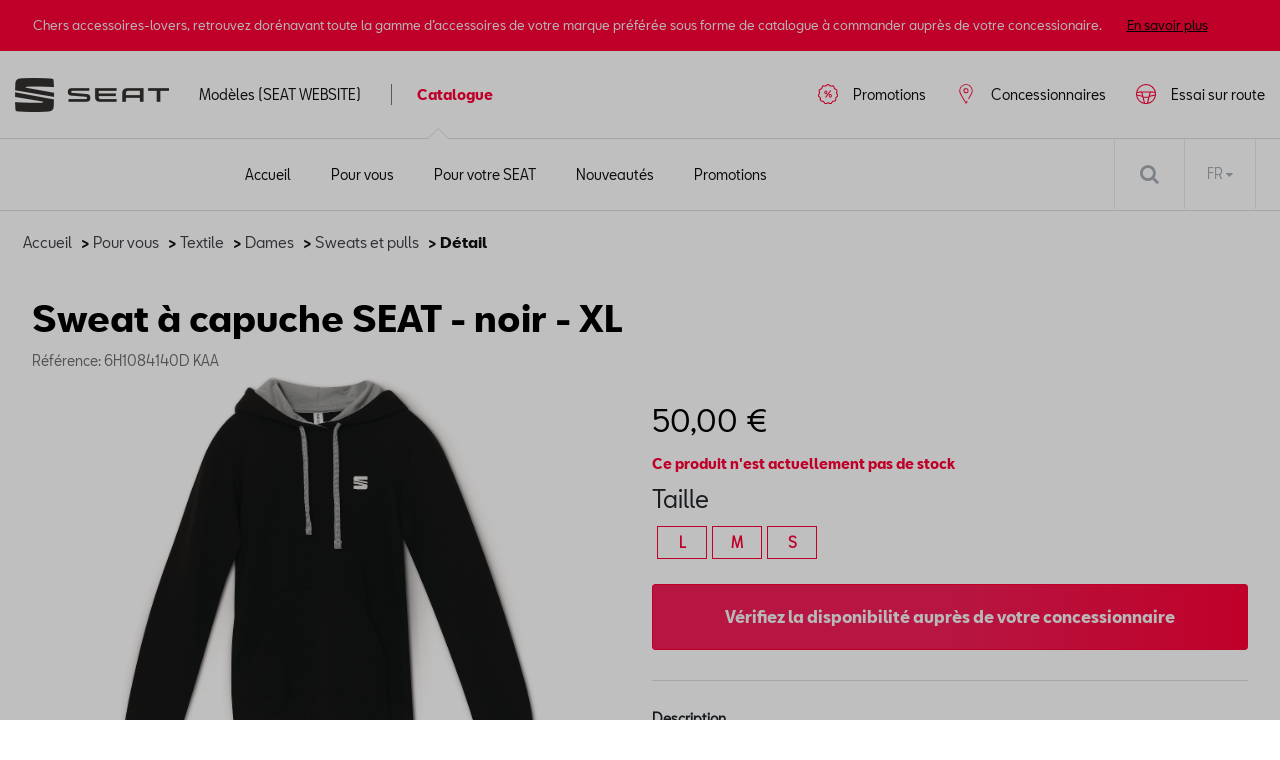

--- FILE ---
content_type: text/html
request_url: https://shop.seat.be/fr/sweaters/seat/sweat-shirt-a-capuche-femme-seat-noir-xl/62d6a9884a7688320e865f61/6h1084140d-kaa
body_size: 9799
content:
<!DOCTYPE html>
<html lang="fr">
<head>
    <script type="text/javascript" src="//nexus.ensighten.com/dieteren/seat_prod/Bootstrap.js"></script>
    <title>Seat - Sweat &#224; capuche SEAT - noir - XL</title>
    <link rel="shortcut icon" href="/Content/Images/seat/favicon.ico" type="image/x-icon"/>

    <link rel="canonical" href="https://shop.seat.be/fr/femmes/seat/sweat-a-capuche-seat---noir---xl/682c406da15898e122af9f01/6h1084140d-kaa" />
            <link rel="alternate" hreflang="fr-be" href="https://shop.seat.be/fr/femmes/seat/sweat-a-capuche-seat---noir/62d6a9884a7688320e865f61/6h1084140d-kaa"/>
        <link rel="alternate" hreflang="nl-be" href="https://shop.seat.be/nl/vrouwen/seat/seat-hoodie---zwart/62d6a9884a7688320e865f61/6h1084140d-kaa"/>
    <meta charset="utf-8">
    <meta http-equiv="X-UA-Compatible" content="IE=edge">
    <meta name="viewport" content="width=device-width, initial-scale=1, user-scalable=yes">
    <meta name="apple-mobile-web-app-capable" content="yes">
    <meta name="apple-touch-fullscreen" content="yes">
    <meta name="format-detection" content="telephone=no">
    <!--td {border: 1px solid #ccc;}br {mso-data-placement:same-cell;}--><!-- Google Tag Manager -->
    <style>
        .async-hide {
            opacity: 0 !important
        }
    </style>
    <script>
			(function (a, s, y, n, c, h, i, d, e) {
			s.className += ' ' + y; h.start = 1 * new Date;
				h.end = i = function () { s.className = s.className.replace(RegExp(' ?' + y), '') };
				(a[n] = a[n] || []).hide = h; setTimeout(function () { i(); h.end = null }, c); h.timeout = c;
			})(window, document.documentElement, 'async-hide', 'dataLayer', 4000,
				{ 'GTM-M4Q2CLN': true });
			(function (w, d, s, l, i) {
			w[l] = w[l] || []; w[l].push({
				'gtm.start':
					new Date().getTime(), event: 'gtm.js'
			}); var f = d.getElementsByTagName(s)[0],
				j = d.createElement(s), dl = l != 'dataLayer' ? '&l=' + l : ''; j.async = true; j.src =
					'https://www.googletagmanager.com/gtm.js?id=' + i + dl; f.parentNode.insertBefore(j, f);
			})(window, document, 'script', 'dataLayer', 'GTM-M4Q2CLN');
    </script>
    <!-- End Google Tag Manager -->

    <meta name="description" content="Peu de v&#234;tements offrent autant de confort qu&#39;un sweat-shirt, et le sweat &#224; capuche SEAT en est un parfait exemple. Compos&#233; de 80 % de coton et de 20 % de polyester, ..." />
    <meta name="keywords" content="6H1084140D KAA, Sweat &#224; capuche SEAT - noir - XL, Seat, Women" />
    <meta name="og:image" content="https://pimdieprodstor02.blob.core.windows.net/dam01/upload/2025/21/6H1084140D KAA_a_png-default.png" />
    <meta name="og:title" content="Sweat &#224; capuche SEAT - noir - XL" />
    <link rel="preload" href="/Content/fonts/FontAwesome/fontawesome-webfont.eot" as="font" />
<link rel="preload" href="/Content/fonts/FontAwesome/fontawesome-webfont.svg" as="font" />
<link rel="preload" href="/Content/fonts/FontAwesome/fontawesome-webfont.ttf" as="font" />
<link rel="preload" href="/Content/fonts/FontAwesome/fontawesome-webfont.woff" as="font" />
<link rel="preload" href="/Content/fonts/FontAwesome/FontAwesome.otf" as="font" />

<link rel="preload" href="/Scripts/vendors/jquery-3.7.0.min.js" as="script" />
<link rel="preload" href="https://kit.fontawesome.com/176df533be.js" as="script" />
<link rel="preload" href="/Content/css/seat.min.css" as="style" />
<link rel="preload" href="/Content/vendors/bootstrap.min.css" as="style" />

<link rel="preload" href="/Content/fonts/seat/SEATBCN-Light.eot" as="font" />
<link rel="preload" href="/Content/fonts/seat/SEATBCN-Light.woff" as="font" />
<link rel="preload" href="/Content/fonts/seat/SEATBCN-Light.woff2" as="font" />

<link rel="preload" href="/Content/fonts/seat/SEATBCN-Black.eot" as="font" />
<link rel="preload" href="/Content/fonts/seat/SEATBCN-Black.woff" as="font" />
<link rel="preload" href="/Content/fonts/seat/SEATBCN-Black.woff2" as="font" />

<link rel="preload" href="/Content/fonts/seat/SEATBCN-Bold.eot" as="font" />
<link rel="preload" href="/Content/fonts/seat/SEATBCN-Bold.woff" as="font" />
<link rel="preload" href="/Content/fonts/seat/SEATBCN-Bold.woff2" as="font" />

<link rel="preload" href="/Content/fonts/seat/SEATBCN-Medium.eot" as="font" />
<link rel="preload" href="/Content/fonts/seat/SEATBCN-Medium.woff" as="font" />
<link rel="preload" href="/Content/fonts/seat/SEATBCN-Medium.woff2" as="font" />

<link rel="preload" href="/Content/fonts/seat/SEATBCN-Regular.eot" as="font" />
<link rel="preload" href="/Content/fonts/seat/SEATBCN-Regular.woff" as="font" />
<link rel="preload" href="/Content/fonts/seat/SEATBCN-Regular.woff2" as="font" />


    <link href="/bundles/css/vendors?v=S3Cr_6FG-qDfD-WonXwG_aQQQiWUhorUyFrLSN7RbKo1" rel="stylesheet"/>

    <script src="https://kit.fontawesome.com/176df533be.js" crossorigin="anonymous"></script>
    
    <link href="/Content/css/seat.min.css" rel="stylesheet"/>
    
    
    <script src="/bundles/modernizr?v=h58EBqHT9LOBucJ0FBRsk6vlhYkeqkxfLy7UG-CQFnk1"></script>

    <script src="/bundles/jquery?v=zAu4AsUHgLyz0uypVQZgo3dViyEwYSGqPPLa9VXCB4g1"></script>

    <script src="/bundles/jqueryval?v=d9tWTBY0DakR0ZRcCVKdd18dONcSOVoWL27cqJXIroc1"></script>

    <script src="/bundles/smoothproducts?v=jz9fhjsDSiiwU1cA6XKbLzZk7lWQVnUq7OdP_Q2Y_es1"></script>

    <script src="https://cdn.jsdelivr.net/npm/@popperjs/core@2.11.6/dist/umd/popper.min.js" integrity="sha384-oBqDVmMz9ATKxIep9tiCxS/Z9fNfEXiDAYTujMAeBAsjFuCZSmKbSSUnQlmh/jp3" crossorigin="anonymous"></script>
    <script src="https://cdn.jsdelivr.net/npm/bootstrap@5.2.3/dist/js/bootstrap.min.js" integrity="sha384-cuYeSxntonz0PPNlHhBs68uyIAVpIIOZZ5JqeqvYYIcEL727kskC66kF92t6Xl2V" crossorigin="anonymous"></script>
</head>
<body data-tracking-event="page-impression" data-tracking-info="{&quot;pageName&quot;:&quot;&quot;,&quot;section&quot;:&quot;&quot;,&quot;subSectionOne&quot;:&quot;&quot;,&quot;subSectionTwo&quot;:&quot;&quot;,&quot;pageUrl&quot;:&quot;https://shop-seat.app.dieteren.be/fr/sweaters/seat/sweat-shirt-a-capuche-femme-seat-noir-xl/62d6a9884a7688320e865f61/6h1084140d-kaa&quot;,&quot;pageFullUrl&quot;:&quot;https://shop-seat.app.dieteren.be/fr/sweaters/seat/sweat-shirt-a-capuche-femme-seat-noir-xl/62d6a9884a7688320e865f61/6h1084140d-kaa&quot;,&quot;pageviewMode&quot;:&quot;national&quot;,&quot;pageType&quot;:&quot;&quot;,&quot;platform&quot;:&quot;eshop&quot;,&quot;brand&quot;:&quot;seat&quot;,&quot;language&quot;:&quot;fr&quot;,&quot;loginStatus&quot;:&quot;not logged in&quot;,&quot;previousPageName&quot;:&quot;&quot;,&quot;previousPageUrl&quot;:&quot;&quot;,&quot;previousPageFullUrl&quot;:&quot;&quot;,&quot;previousPageType&quot;:&quot;&quot;,&quot;previousPlatform&quot;:&quot;&quot;,&quot;previousBrand&quot;:&quot;&quot;,&quot;pageVersion&quot;:&quot;&quot;,&quot;author&quot;:&quot;vox teneo&quot;,&quot;initialReferrer&quot;:&quot;&quot;}">
    <!-- Google Tag Manager (noscript) -->
    <noscript><iframe src="https://www.googletagmanager.com/ns.html?id=GTM-M4Q2CLN" height="0" width="0" style="display:none;visibility:hidden"></iframe></noscript>
    <!-- End Google Tag Manager (noscript) -->
    <input type="hidden" id="pageName" value="eshop/product-detail" />
    <input type="hidden" id="mainSection" value="product-detail" />
    <input type="hidden" id="pageType" value="product" />

    
<aside class='banner-deactivation hidden hidden-content'>
    <div>
        <div class='banner-deactivation-top'>
               <div class="banner-deactivation-top-text">
                 <p class='banner-deactivation-text'>
                    Chers accessoires-lovers, retrouvez dor&#233;navant toute la gamme d’accessoires de votre marque pr&#233;f&#233;r&#233;e sous forme de catalogue &#224; commander aupr&#232;s de votre concessionaire.
                 </p>
                 <button class='banner-deactivation-toggle' type='button'>En savoir plus</button>
               </div>
                <div class='banner-deactivation-top-actions'>
                    <button class='banner-deactivation-cross banner-deactivation-close' type='button' aria-describedby='close banner'></button>
                </div>
            </div>
            <div class='banner-deactivation-bottom'>
                <div class='separator'></div>
                <p>
                    Avant il était possible de commander et vous faire livrer à domicile via le site. Ce n’est malheureusement plus le cas.</br>Vous avez encore une livraison à domicile en cours ? Pour nous contacter, <a href="/fr/question-auto">cliquez ici</a>.</br>Pour toutes autres questions, n’hésitez pas à prendre directement contact avec votre concessionaire.
                </p>
                <button class='banner-deactivation-close' type='button'>Fermer</button>
            </div>
    </div>
</aside>

    
<header id="header">

    

<div class="navbar">
    <div class="logo">
	<a href="https://www.seat.be/">
		<img src="/Content/images/seat/seat-main-logo.png" alt="Home" loading="lazy" width="154" height="34">
	</a>
    </div>
    <div class="navbar-header">
        <button class="navbar-toggler collapsed" type="button">
            <span class="sr-only">Toggle navigation</span>
            <i class="fa fa-navicon"></i>
        </button>
    </div>
    <nav class="bs-navbar-collapse header-navbar" id="___GET_Root_18bd6517-aca6-48ed-83d6-b9cf834a6109___GET_MobileNavBar_b475b576-226a-4647-b59a-dfc7d070a2bf">
    <div class="logo-mobile">
	<a href="https://www.seat.be/nl/home.html">
		<img src="/Content/images/seat/seat-main-logo.png" alt="Home" loading="lazy" width="154" height="34">
	</a>
    <div class="navbar-header">
        <button class="navbar-toggler collapsed" type="button">
            <span class="sr-only">Toggle navigation</span>
            <i class="fa fa-times"></i>
        </button>
    </div>
    </div>
	<ul id="modeles" class="nav navbar-nav">
		<li>
				<a href="https://www.seat.be/fr/home.html" target="_blank">
Mod&#232;les (SEAT WEBSITE)	</a>

		</li>
	</ul>
    <ul id="shop" class="nav navbar-nav">
        <li class="dropdown open-first">

	<a href="/fr/idee-accessoire-auto" id="shoplink" class="dropdown-toggle active" data-bs-toggle="dropdown" role="button" aria-expanded="false">
Catalogue		<i class="fa fa-angle-up"></i>
	</a>
    <ul class="dropdown-menu shop-child" role="menu" id="submenu">

	<li>
		<a href="/fr/idee-accessoire-auto" class="">
			<i class="fa fa-angle-right">
			</i>
Accueil		</a>
	</li>
	<li>
		<a href="/fr/pour-vous" class="">
			<i class="fa fa-angle-right">
			</i>
Pour vous		</a>
	</li>
	<li>
		<a href="/fr/pour-votre-vehicule" class="">
			<i class="fa fa-angle-right">
			</i>
Pour votre SEAT		</a>
	</li>
	<li>
		<a href="/fr/nouveaute-accessoire-auto" class="">
			<i class="fa fa-angle-right">
			</i>
Nouveaut&#233;s		</a>
	</li>
	<li>
		<a href="/fr/promotions" class="">
			<i class="fa fa-angle-right">
			</i>
Promotions		</a>
	</li>
    </ul>
        </li>
    </ul>
	<ul id="testDrive" class="nav navbar-nav">
		<li>
				<a href="https://cloud.mail.dieteren.be/mynew/cars?brand=Seat&amp;lang=fr&amp;request=testdrive" target="_blank">
Essai sur route	</a>

		</li>
	</ul>
	<ul id="dealer" class="nav navbar-nav">
		<li>
				<a href="https://dealerlocator.seat.be/react/fr" target="_blank">
Concessionnaires	</a>

		</li>
	</ul>
	<ul id="brandPromo" class="nav navbar-nav">
		<li>
				<a href="https://www.promo.seat.be/fr" target="_blank">
Promotions	</a>

		</li>
	</ul>
    </nav>

</div>


    
<div class="container-fluid" id="menu-container">
    <div class="row">
        <div id="contentright">
            <div class="container-fluid">
                <div>
                    <div class="containerright">
                        <div class="search-bar">
                            <input data-action="/fr/recherche-accessoire-auto" id="search" name="searchString" placeholder="Rechercher sur le site" type="search" value="" />
                            <button type="submit" id="btn-search"><i class="fa fa-search"></i></button>
                        </div>
                        <ul id="lang-selector">
                                <li>
									<a style="pointer-events: none;" class="current" href="https://shop.seat.be/fr/femmes/seat/sweat-a-capuche-seat---noir/62d6a9884a7688320e865f61/6h1084140d-kaa">FR <i class="fa fa-caret-down"></i></a>
                                    <ul>
                                        <li><a href="https://shop.seat.be/nl/vrouwen/seat/seat-hoodie---zwart/62d6a9884a7688320e865f61/6h1084140d-kaa">NL </a></li>
                                    </ul>
                                </li>
                        </ul>
                        <div id="div_basket" class="basket">
                        </div>

                    </div>
                </div>
            </div>
        </div>
    </div>
</div>

</header>


    <div class="bgdarkpage"></div>

    <div id="main" role="main">
        



<input id="ProductDetail_Type" name="ProductDetail.Type" type="hidden" value="" />
<div class="container">
    <div class="row">

<div class="breadcrumb">
    <ul id="category-container">
        <li><a href="/fr/idee-accessoire-auto">Accueil</a></li>
            <li>&nbsp;> <a href="/fr/pour-vous">Pour vous</a></li>
                    <li>&nbsp;> <a href="/fr/pour-vous/textile/62d6a9874a7688320e865f59/1/12">Textile</a></li>
            <li>&nbsp;> <a href="/fr/pour-vous/dames/62d6a9874a7688320e865f59/62d6a9884a7688320e865f60/1/12">Dames</a></li>
            <li>&nbsp;> <a href="/fr/pour-vous/sweats-et-pulls/62d6a9874a7688320e865f59/62d6a9884a7688320e865f60/62d6a9884a7688320e865f61/1/12">Sweats et pulls</a></li>
        <li>&nbsp;> D&#233;tail</li>
    </ul>
</div>

    </div>
</div>
<div data-tracking-event="product-detail" data-tracking-info="{&quot;productBrand&quot;:null,&quot;productID&quot;:null,&quot;productName&quot;:null,&quot;productPrice&quot;:null,&quot;productQuantity&quot;:null,&quot;orderID&quot;:null}"
     data-product-id="6h1084140d-kaa" data-product-brand="Seat" data-product-name="Sweat &#224; capuche SEAT - noir - XL"
     data-product-price="50">
</div>

<div class="container">
    <div class="previous-product">
    </div>
    <div class="next-product">

    </div>
</div>
<section class="details-product container">
    <div class="row">
        <div class="col-sm-12">
            <h1 class="name-product">Sweat &#224; capuche SEAT - noir - XL</h1>
            <h6 class="ref">R&#233;f&#233;rence: 6H1084140D KAA</h6>
        </div>
        <div class="col-lg-6 col-md-6 col-xs-12 carousel-container">
            <div class="product-carousel">
                <div class="sp-loading"><img src="/Content/Images/sp-loading.gif" alt="" loading="lazy"><br>LOADING IMAGES</div>
                <div class="sp-wrap">
                        <a href="https://pimdieprodstor02.blob.core.windows.net/dam01/upload/2025/21/6H1084140D%20KAA_a_png-xlarge.png" class="sp-default">
                            <img src="https://pimdieprodstor02.blob.core.windows.net/dam01/upload/2025/21/6H1084140D%20KAA_a_png-xlarge.png" data-zoom-image="https://pimdieprodstor02.blob.core.windows.net/dam01/upload/2025/21/6H1084140D%20KAA_a_png-xlarge.png" alt="" loading="lazy">
                        </a>
                                    </div>
            </div>
        </div>
        <div class="col-lg-6 col-md-6 col-xs-12">
            <h3 class="price">
                50,00 €
            </h3>



            <div class="description">
                <span>
                    <b>Ce produit n'est actuellement pas de stock </b>
                </span>
            </div>

            <div class="details-price-container">

                    <div id="size-holder">
                        <h4>Taille</h4>
                        <ul>
                                    <li>
                                        <a href="/fr/sweaters/seat/sweat-shirt-a-capuche-femme-seat-noir-xl/682c406da15898e122af9f01/6h1084140c-kaa">L</a>
                                    </li>
                                    <li>
                                        <a href="/fr/sweaters/seat/sweat-shirt-a-capuche-femme-seat-noir-xl/682c406da15898e122af9f01/6h1084140b-kaa">M</a>
                                    </li>
                                    <li>
                                        <a href="/fr/sweaters/seat/sweat-shirt-a-capuche-femme-seat-noir-xl/682c406da15898e122af9f01/6h1084140a-kaa">S</a>
                                    </li>
                        </ul>
                    </div>
                
<a 
                        href="https://dealerlocator.dieteren.be/react/fr?tcode=shopseatnew" 
                        target="_blank" 
                        class="add-basket btn-primary" 
                        id="btnSubscribeStock"
                        data-tracking-event="button-click" 
                        data-tracking-info="{&quot;buttonType&quot;:&quot;button&quot;,&quot;buttonCategory&quot;:&quot;outbound-link&quot;,&quot;buttonName&quot;:&quot;to-dealer-locator&quot;,&quot;buttonText&quot;:&quot;V&#233;rifiez la disponibilit&#233; aupr&#232;s de votre concessionnaire&quot;,&quot;buttonTarget&quot;:&quot;https://dealerlocator.dieteren.be/react/fr?tcode=shopseatnew&quot;,&quot;buttonPosition&quot;:&quot;product detail&quot;}">
                        V&#233;rifiez la disponibilit&#233; aupr&#232;s de votre concessionnaire
                    </a>
            </div>

            <div class="description-container">
                                    <div>
                        <h5>Description</h5>
                        <p class="stock">Peu de vêtements offrent autant de confort qu'un sweat-shirt, et le sweat à capuche SEAT en est un parfait exemple. Composé de 80 % de coton et de 20 % de polyester, il offre à la fois douceur et durabilité. Il est doté d'une capuche bicolore, de poignets côtelés et d'une poche kangourou sur le devant avec une ouverture pratique pour le câble d'un casque.</p>
                    </div>
                                                                                                                                            </div>


            <div class="model-list">
                            </div>
        </div>
    </div>


</section>

    <section class="selection">
        <div class="container products-selection">
            <h3>Produits recommand&#233;s</h3>
            <div id="owl-demo" class="owl-carousel carousel-products">
                    <div class="item" data-tracking-viewport-entered="false" data-tracking-viewport-event="product-impression"
                         data-tracking-is-carousel="true" data-product-brand="Seat" data-product-id="6H1084130JHIBJ" data-tracking-info="{&quot;productBrand&quot;:&quot;&quot;,&quot;productID&quot;:&quot;&quot;,&quot;productName&quot;:&quot;&quot;,&quot;productPrice&quot;:&quot;&quot;,&quot;productQuantity&quot;:&quot;&quot;,&quot;orderID&quot;:&quot;&quot;}">
                        <a href="/fr/kids-collection/seat/pull-a-col-rond-cupra--moonslate/6810e26d261dcbc7805f0668/6h1084130jhibj?from=recommandedarticles"
                           data-tracking-event="button-click"
                           data-tracking-info="{&quot;buttonType&quot;:&quot;recommendation&quot;,&quot;buttonCategory&quot;:&quot;inbound-link&quot;,&quot;buttonName&quot;:&quot;to-recommended-product&quot;,&quot;buttonText&quot;:&quot;Pull &#224; col rond CUPRA, moonslate&quot;,&quot;buttonTarget&quot;:&quot;&quot;,&quot;buttonPosition&quot;:&quot;&quot;}">
                            <div class="photo">
                                <img src="https://pimdieprodstor02.blob.core.windows.net/dam01/upload/2025/39/6H1084130JHIBJ_d_jpg-default.png" alt="photo product" loading="lazy">
                            </div>

                            <div class="item-content">
                                <h3 data-tracking-name="productName">Pull &#224; col rond CUPRA, moonslate</h3>

                                    <p class="price">70,00 €</p>
                            </div>
                        </a>
                    </div>
                    <div class="item" data-tracking-viewport-entered="false" data-tracking-viewport-event="product-impression"
                         data-tracking-is-carousel="true" data-product-brand="Seat" data-product-id="000091500T" data-tracking-info="{&quot;productBrand&quot;:&quot;&quot;,&quot;productID&quot;:&quot;&quot;,&quot;productName&quot;:&quot;&quot;,&quot;productPrice&quot;:&quot;&quot;,&quot;productQuantity&quot;:&quot;&quot;,&quot;orderID&quot;:&quot;&quot;}">
                        <a href="/fr/general/seat/desodorisant/62d6a98c4a7688320e865fce/000091500t?from=recommandedarticles"
                           data-tracking-event="button-click"
                           data-tracking-info="{&quot;buttonType&quot;:&quot;recommendation&quot;,&quot;buttonCategory&quot;:&quot;inbound-link&quot;,&quot;buttonName&quot;:&quot;to-recommended-product&quot;,&quot;buttonText&quot;:&quot;D&#233;sodorisant&quot;,&quot;buttonTarget&quot;:&quot;&quot;,&quot;buttonPosition&quot;:&quot;&quot;}">
                            <div class="photo">
                                <img src="https://pimdieprodstor02.blob.core.windows.net/dam01/Factories/Seat/Images/000091500T_jpg-20221014_104530-default.png" alt="photo product" loading="lazy">
                            </div>

                            <div class="item-content">
                                <h3 data-tracking-name="productName">D&#233;sodorisant</h3>

                                    <p class="price">9,99 €</p>
                            </div>
                        </a>
                    </div>
                    <div class="item" data-tracking-viewport-entered="false" data-tracking-viewport-event="product-impression"
                         data-tracking-is-carousel="true" data-product-brand="Seat" data-product-id="5FAWCWS49A" data-tracking-info="{&quot;productBrand&quot;:&quot;&quot;,&quot;productID&quot;:&quot;&quot;,&quot;productName&quot;:&quot;&quot;,&quot;productPrice&quot;:&quot;&quot;,&quot;productQuantity&quot;:&quot;&quot;,&quot;orderID&quot;:&quot;&quot;}">
                        <a href="/fr/winterkit/seat/roues-hiver-19-/62d6a98d4a7688320e865fec/5fawcws49a?from=recommandedarticles"
                           data-tracking-event="button-click"
                           data-tracking-info="{&quot;buttonType&quot;:&quot;recommendation&quot;,&quot;buttonCategory&quot;:&quot;inbound-link&quot;,&quot;buttonName&quot;:&quot;to-recommended-product&quot;,&quot;buttonText&quot;:&quot;ROUES HIVER 19\&quot;&quot;,&quot;buttonTarget&quot;:&quot;&quot;,&quot;buttonPosition&quot;:&quot;&quot;}">
                            <div class="photo">
                                <img src="https://pimdieprodstor02.blob.core.windows.net/dam01/CompleteWheels/5FA073649A_jpg-20230914_151241-default.png" alt="photo product" loading="lazy">
                            </div>

                            <div class="item-content">
                                <h3 data-tracking-name="productName">ROUES HIVER 19&quot;</h3>

                                    <p class="price">2&#160;949,00 €</p>
                            </div>
                        </a>
                    </div>
                    <div class="item" data-tracking-viewport-entered="false" data-tracking-viewport-event="product-impression"
                         data-tracking-is-carousel="true" data-product-brand="Seat" data-product-id="7N5863011  LOE" data-tracking-info="{&quot;productBrand&quot;:&quot;&quot;,&quot;productID&quot;:&quot;&quot;,&quot;productName&quot;:&quot;&quot;,&quot;productPrice&quot;:&quot;&quot;,&quot;productQuantity&quot;:&quot;&quot;,&quot;orderID&quot;:&quot;&quot;}">
                        <a href="/fr/textile-carpets/seat/ensemble-de-tapis-de-sol--lhd-/62d6a98b4a7688320e865fc1/7n5863011--loe?from=recommandedarticles"
                           data-tracking-event="button-click"
                           data-tracking-info="{&quot;buttonType&quot;:&quot;recommendation&quot;,&quot;buttonCategory&quot;:&quot;inbound-link&quot;,&quot;buttonName&quot;:&quot;to-recommended-product&quot;,&quot;buttonText&quot;:&quot;Ensemble de tapis de sol (LHD)&quot;,&quot;buttonTarget&quot;:&quot;&quot;,&quot;buttonPosition&quot;:&quot;&quot;}">
                            <div class="photo">
                                <img src="https://pimdieprodstor02.blob.core.windows.net/dam01/Factories/Seat/Images/7N5863011%20%20LOE_jpg-20220928_113923-default.png" alt="photo product" loading="lazy">
                            </div>

                            <div class="item-content">
                                <h3 data-tracking-name="productName">Ensemble de tapis de sol (LHD)</h3>

                                    <p class="price">99,00 €</p>
                            </div>
                        </a>
                    </div>
                    <div class="item" data-tracking-viewport-entered="false" data-tracking-viewport-event="product-impression"
                         data-tracking-is-carousel="true" data-product-brand="Seat" data-product-id="575064365A" data-tracking-info="{&quot;productBrand&quot;:&quot;&quot;,&quot;productID&quot;:&quot;&quot;,&quot;productName&quot;:&quot;&quot;,&quot;productPrice&quot;:&quot;&quot;,&quot;productQuantity&quot;:&quot;&quot;,&quot;orderID&quot;:&quot;&quot;}">
                        <a href="/fr/sunshade-rear-window/seat/pare-soleil-lateraux/62d6a98b4a7688320e865fbd/575064365a?from=recommandedarticles"
                           data-tracking-event="button-click"
                           data-tracking-info="{&quot;buttonType&quot;:&quot;recommendation&quot;,&quot;buttonCategory&quot;:&quot;inbound-link&quot;,&quot;buttonName&quot;:&quot;to-recommended-product&quot;,&quot;buttonText&quot;:&quot;Pare-soleil lat&#233;raux&quot;,&quot;buttonTarget&quot;:&quot;&quot;,&quot;buttonPosition&quot;:&quot;&quot;}">
                            <div class="photo">
                                <img src="https://pimdieprodstor02.blob.core.windows.net/dam01/Factories/Seat/Images/575064365A_jpg-20220928_111905-default.png" alt="photo product" loading="lazy">
                            </div>

                            <div class="item-content">
                                <h3 data-tracking-name="productName">Pare-soleil lat&#233;raux</h3>

                                    <p class="price">255,00 €</p>
                            </div>
                        </a>
                    </div>
                    <div class="item" data-tracking-viewport-entered="false" data-tracking-viewport-event="product-impression"
                         data-tracking-is-carousel="true" data-product-brand="Seat" data-product-id="6F0017221B S4Y" data-tracking-info="{&quot;productBrand&quot;:&quot;&quot;,&quot;productID&quot;:&quot;&quot;,&quot;productName&quot;:&quot;&quot;,&quot;productPrice&quot;:&quot;&quot;,&quot;productQuantity&quot;:&quot;&quot;,&quot;orderID&quot;:&quot;&quot;}">
                        <a href="/fr/trunkliners/seat/filet-entre-les-sieges---mystic-magenta/62d6a98a4a7688320e865f9f/6f0017221b-s4y?from=recommandedarticles"
                           data-tracking-event="button-click"
                           data-tracking-info="{&quot;buttonType&quot;:&quot;recommendation&quot;,&quot;buttonCategory&quot;:&quot;inbound-link&quot;,&quot;buttonName&quot;:&quot;to-recommended-product&quot;,&quot;buttonText&quot;:&quot;Filet entre les si&#232;ges – Mystic Magenta&quot;,&quot;buttonTarget&quot;:&quot;&quot;,&quot;buttonPosition&quot;:&quot;&quot;}">
                            <div class="photo">
                                <img src="https://pimdieprodstor02.blob.core.windows.net/dam01/Factories/Seat/Images/6F0017221B%20S4Y_jpg-20220928_113519-default.png" alt="photo product" loading="lazy">
                            </div>

                            <div class="item-content">
                                <h3 data-tracking-name="productName">Filet entre les si&#232;ges – Mystic Magenta</h3>

                                    <p class="price">42,45 €</p>
                            </div>
                        </a>
                    </div>
                    <div class="item" data-tracking-viewport-entered="false" data-tracking-viewport-event="product-impression"
                         data-tracking-is-carousel="true" data-product-brand="Seat" data-product-id="6H2087610A IAF" data-tracking-info="{&quot;productBrand&quot;:&quot;&quot;,&quot;productID&quot;:&quot;&quot;,&quot;productName&quot;:&quot;&quot;,&quot;productPrice&quot;:&quot;&quot;,&quot;productQuantity&quot;:&quot;&quot;,&quot;orderID&quot;:&quot;&quot;}">
                        <a href="/fr/accessories/seat/laniere-cupra--gris-encelade/6810e42f261dcbc7805f0678/6h2087610a-iaf?from=recommandedarticles"
                           data-tracking-event="button-click"
                           data-tracking-info="{&quot;buttonType&quot;:&quot;recommendation&quot;,&quot;buttonCategory&quot;:&quot;inbound-link&quot;,&quot;buttonName&quot;:&quot;to-recommended-product&quot;,&quot;buttonText&quot;:&quot;Lani&#232;re CUPRA, gris encelade&quot;,&quot;buttonTarget&quot;:&quot;&quot;,&quot;buttonPosition&quot;:&quot;&quot;}">
                            <div class="photo">
                                <img src="https://pimdieprodstor02.blob.core.windows.net/dam01/upload/2025/39/6H2087610A%20IAF_a_png-default.png" alt="photo product" loading="lazy">
                            </div>

                            <div class="item-content">
                                <h3 data-tracking-name="productName">Lani&#232;re CUPRA, gris encelade</h3>

                                    <p class="price">15,00 €</p>
                            </div>
                        </a>
                    </div>
                    <div class="item" data-tracking-viewport-entered="false" data-tracking-viewport-event="product-impression"
                         data-tracking-is-carousel="true" data-product-brand="Seat" data-product-id="6H1084003AEKCF" data-tracking-info="{&quot;productBrand&quot;:&quot;&quot;,&quot;productID&quot;:&quot;&quot;,&quot;productName&quot;:&quot;&quot;,&quot;productPrice&quot;:&quot;&quot;,&quot;productQuantity&quot;:&quot;&quot;,&quot;orderID&quot;:&quot;&quot;}">
                        <a href="/fr/men/seat/vestes-en-cuir-cupra/6819deed3738b09cc8aa2423/6h1084003aekcf?from=recommandedarticles"
                           data-tracking-event="button-click"
                           data-tracking-info="{&quot;buttonType&quot;:&quot;recommendation&quot;,&quot;buttonCategory&quot;:&quot;inbound-link&quot;,&quot;buttonName&quot;:&quot;to-recommended-product&quot;,&quot;buttonText&quot;:&quot;Vestes en cuir CUPRA&quot;,&quot;buttonTarget&quot;:&quot;&quot;,&quot;buttonPosition&quot;:&quot;&quot;}">
                            <div class="photo">
                                <img src="https://pimdieprodstor02.blob.core.windows.net/dam01/upload/2025/39/6H1084003AEKCF_i_jpg-default.png" alt="photo product" loading="lazy">
                            </div>

                            <div class="item-content">
                                <h3 data-tracking-name="productName">Vestes en cuir CUPRA</h3>

                                    <p class="price">360,00 €</p>
                            </div>
                        </a>
                    </div>
                    <div class="item" data-tracking-viewport-entered="false" data-tracking-viewport-event="product-impression"
                         data-tracking-is-carousel="true" data-product-brand="Seat" data-product-id="6J8071350" data-tracking-info="{&quot;productBrand&quot;:&quot;&quot;,&quot;productID&quot;:&quot;&quot;,&quot;productName&quot;:&quot;&quot;,&quot;productPrice&quot;:&quot;&quot;,&quot;productQuantity&quot;:&quot;&quot;,&quot;orderID&quot;:&quot;&quot;}">
                        <a href="/fr/design-exterior/seat/moulure-de-hayon-chromee--st-/62d6a98d4a7688320e865fff/6j8071350?from=recommandedarticles"
                           data-tracking-event="button-click"
                           data-tracking-info="{&quot;buttonType&quot;:&quot;recommendation&quot;,&quot;buttonCategory&quot;:&quot;inbound-link&quot;,&quot;buttonName&quot;:&quot;to-recommended-product&quot;,&quot;buttonText&quot;:&quot;Moulure de hayon chrom&#233;e (ST)&quot;,&quot;buttonTarget&quot;:&quot;&quot;,&quot;buttonPosition&quot;:&quot;&quot;}">
                            <div class="photo">
                                <img src="https://pimdieprodstor02.blob.core.windows.net/dam01/Factories/Seat/Images/6J8071350_jpg-20220928_113811-default.png" alt="photo product" loading="lazy">
                            </div>

                            <div class="item-content">
                                <h3 data-tracking-name="productName">Moulure de hayon chrom&#233;e (ST)</h3>

                                    <p class="price">79,00 €</p>
                            </div>
                        </a>
                    </div>
                    <div class="item" data-tracking-viewport-entered="false" data-tracking-viewport-event="product-impression"
                         data-tracking-is-carousel="true" data-product-brand="Seat" data-product-id="6H1084230GLKCB" data-tracking-info="{&quot;productBrand&quot;:&quot;&quot;,&quot;productID&quot;:&quot;&quot;,&quot;productName&quot;:&quot;&quot;,&quot;productPrice&quot;:&quot;&quot;,&quot;productQuantity&quot;:&quot;&quot;,&quot;orderID&quot;:&quot;&quot;}">
                        <a href="/fr/wilson/seat/wilson-x-cupra-polo-padel--blanc/6810e30e261dcbc7805f066b/6h1084230glkcb?from=recommandedarticles"
                           data-tracking-event="button-click"
                           data-tracking-info="{&quot;buttonType&quot;:&quot;recommendation&quot;,&quot;buttonCategory&quot;:&quot;inbound-link&quot;,&quot;buttonName&quot;:&quot;to-recommended-product&quot;,&quot;buttonText&quot;:&quot;WILSON x CUPRA polo padel, blanc&quot;,&quot;buttonTarget&quot;:&quot;&quot;,&quot;buttonPosition&quot;:&quot;&quot;}">
                            <div class="photo">
                                <img src="https://pimdieprodstor02.blob.core.windows.net/dam01/upload/2025/39/6H1084230GLKCB_b_jpg-default.png" alt="photo product" loading="lazy">
                            </div>

                            <div class="item-content">
                                <h3 data-tracking-name="productName">WILSON x CUPRA polo padel, blanc</h3>

                                    <p class="price">60,00 €</p>
                            </div>
                        </a>
                    </div>
                    <div class="item" data-tracking-viewport-entered="false" data-tracking-viewport-event="product-impression"
                         data-tracking-is-carousel="true" data-product-brand="Seat" data-product-id="CPLK490N" data-tracking-info="{&quot;productBrand&quot;:&quot;&quot;,&quot;productID&quot;:&quot;&quot;,&quot;productName&quot;:&quot;&quot;,&quot;productPrice&quot;:&quot;&quot;,&quot;productQuantity&quot;:&quot;&quot;,&quot;orderID&quot;:&quot;&quot;}">
                        <a href="/fr/snovit/seat/chaine-a-neige-neo-13mm-4x4--suv/690ca450ce173d7f019b29fe/cplk490n?from=recommandedarticles"
                           data-tracking-event="button-click"
                           data-tracking-info="{&quot;buttonType&quot;:&quot;recommendation&quot;,&quot;buttonCategory&quot;:&quot;inbound-link&quot;,&quot;buttonName&quot;:&quot;to-recommended-product&quot;,&quot;buttonText&quot;:&quot;Cha&#238;ne &#224; neige NEO 13mm 4X4, SUV&quot;,&quot;buttonTarget&quot;:&quot;&quot;,&quot;buttonPosition&quot;:&quot;&quot;}">
                            <div class="photo">
                                <img src="https://pimdieprodstor02.blob.core.windows.net/dam01/upload/2025/45/CPLK490N_b_jpeg-default.png" alt="photo product" loading="lazy">
                            </div>

                            <div class="item-content">
                                <h3 data-tracking-name="productName">Cha&#238;ne &#224; neige NEO 13mm 4X4, SUV</h3>

                                    <p class="price">145,01 €</p>
                            </div>
                        </a>
                    </div>
                    <div class="item" data-tracking-viewport-entered="false" data-tracking-viewport-event="product-impression"
                         data-tracking-is-carousel="true" data-product-brand="Seat" data-product-id="578061201A" data-tracking-info="{&quot;productBrand&quot;:&quot;&quot;,&quot;productID&quot;:&quot;&quot;,&quot;productName&quot;:&quot;&quot;,&quot;productPrice&quot;:&quot;&quot;,&quot;productQuantity&quot;:&quot;&quot;,&quot;orderID&quot;:&quot;&quot;}">
                        <a href="/fr/protection/seat/tapis-de-coffre---double-plancher/62d6a98a4a7688320e865fa0/578061201a?from=recommandedarticles"
                           data-tracking-event="button-click"
                           data-tracking-info="{&quot;buttonType&quot;:&quot;recommendation&quot;,&quot;buttonCategory&quot;:&quot;inbound-link&quot;,&quot;buttonName&quot;:&quot;to-recommended-product&quot;,&quot;buttonText&quot;:&quot;Tapis de coffre - double plancher&quot;,&quot;buttonTarget&quot;:&quot;&quot;,&quot;buttonPosition&quot;:&quot;&quot;}">
                            <div class="photo">
                                <img src="https://pimdieprodstor02.blob.core.windows.net/dam01/Factories/Seat/Images/578061201A_jpg-20241003_105912-default.png" alt="photo product" loading="lazy">
                            </div>

                            <div class="item-content">
                                <h3 data-tracking-name="productName">Tapis de coffre - double plancher</h3>

                                    <p class="price">95,00 €</p>
                            </div>
                        </a>
                    </div>
                    <div class="item" data-tracking-viewport-entered="false" data-tracking-viewport-event="product-impression"
                         data-tracking-is-carousel="true" data-product-brand="Seat" data-product-id="6H1084005AEKAF" data-tracking-info="{&quot;productBrand&quot;:&quot;&quot;,&quot;productID&quot;:&quot;&quot;,&quot;productName&quot;:&quot;&quot;,&quot;productPrice&quot;:&quot;&quot;,&quot;productQuantity&quot;:&quot;&quot;,&quot;orderID&quot;:&quot;&quot;}">
                        <a href="/fr/men/seat/veste-d-hiver-seat---grise/682c401da15898e122af9eb0/6h1084005aekaf?from=recommandedarticles"
                           data-tracking-event="button-click"
                           data-tracking-info="{&quot;buttonType&quot;:&quot;recommendation&quot;,&quot;buttonCategory&quot;:&quot;inbound-link&quot;,&quot;buttonName&quot;:&quot;to-recommended-product&quot;,&quot;buttonText&quot;:&quot;Veste d&#39;hiver SEAT - grise&quot;,&quot;buttonTarget&quot;:&quot;&quot;,&quot;buttonPosition&quot;:&quot;&quot;}">
                            <div class="photo">
                                <img src="https://pimdieprodstor02.blob.core.windows.net/dam01/upload/2025/21/6H1084005AEKAF_a_png-default.png" alt="photo product" loading="lazy">
                            </div>

                            <div class="item-content">
                                <h3 data-tracking-name="productName">Veste d&#39;hiver SEAT - grise</h3>

                                    <p class="price">160,00 €</p>
                            </div>
                        </a>
                    </div>
                    <div class="item" data-tracking-viewport-entered="false" data-tracking-viewport-event="product-impression"
                         data-tracking-is-carousel="true" data-product-brand="Seat" data-product-id="6H1084210ADKAB" data-tracking-info="{&quot;productBrand&quot;:&quot;&quot;,&quot;productID&quot;:&quot;&quot;,&quot;productName&quot;:&quot;&quot;,&quot;productPrice&quot;:&quot;&quot;,&quot;productQuantity&quot;:&quot;&quot;,&quot;orderID&quot;:&quot;&quot;}">
                        <a href="/fr/women/seat/t-shirt-seat---blanc/682c405ca15898e122af9edf/6h1084210adkab?from=recommandedarticles"
                           data-tracking-event="button-click"
                           data-tracking-info="{&quot;buttonType&quot;:&quot;recommendation&quot;,&quot;buttonCategory&quot;:&quot;inbound-link&quot;,&quot;buttonName&quot;:&quot;to-recommended-product&quot;,&quot;buttonText&quot;:&quot;T-shirt SEAT - blanc&quot;,&quot;buttonTarget&quot;:&quot;&quot;,&quot;buttonPosition&quot;:&quot;&quot;}">
                            <div class="photo">
                                <img src="https://pimdieprodstor02.blob.core.windows.net/dam01/upload/2025/21/6H1084210ADKAB_a_png-default.png" alt="photo product" loading="lazy">
                            </div>

                            <div class="item-content">
                                <h3 data-tracking-name="productName">T-shirt SEAT - blanc</h3>

                                    <p class="price">15,00 €</p>
                            </div>
                        </a>
                    </div>
                    <div class="item" data-tracking-viewport-entered="false" data-tracking-viewport-event="product-impression"
                         data-tracking-is-carousel="true" data-product-brand="Seat" data-product-id="5FG863011T LOE" data-tracking-info="{&quot;productBrand&quot;:&quot;&quot;,&quot;productID&quot;:&quot;&quot;,&quot;productName&quot;:&quot;&quot;,&quot;productPrice&quot;:&quot;&quot;,&quot;productQuantity&quot;:&quot;&quot;,&quot;orderID&quot;:&quot;&quot;}">
                        <a href="/fr/textile-carpets/seat/tapis-textile-progressive-design--lhd-/62d6a98b4a7688320e865fc1/5fg863011t-loe?from=recommandedarticles"
                           data-tracking-event="button-click"
                           data-tracking-info="{&quot;buttonType&quot;:&quot;recommendation&quot;,&quot;buttonCategory&quot;:&quot;inbound-link&quot;,&quot;buttonName&quot;:&quot;to-recommended-product&quot;,&quot;buttonText&quot;:&quot;Tapis textile Progressive design (LHD)&quot;,&quot;buttonTarget&quot;:&quot;&quot;,&quot;buttonPosition&quot;:&quot;&quot;}">
                            <div class="photo">
                                <img src="https://pimdieprodstor02.blob.core.windows.net/dam01/Factories/Seat/Images/5FG863011T%20LOE-29007_jpg-20241010_111224-default.png" alt="photo product" loading="lazy">
                            </div>

                            <div class="item-content">
                                <h3 data-tracking-name="productName">Tapis textile Progressive design (LHD)</h3>

                                    <p class="price">129,00 €</p>
                            </div>
                        </a>
                    </div>
                    <div class="item" data-tracking-viewport-entered="false" data-tracking-viewport-event="product-impression"
                         data-tracking-is-carousel="true" data-product-brand="Seat" data-product-id="1SL061129A" data-tracking-info="{&quot;productBrand&quot;:&quot;&quot;,&quot;productID&quot;:&quot;&quot;,&quot;productName&quot;:&quot;&quot;,&quot;productPrice&quot;:&quot;&quot;,&quot;productQuantity&quot;:&quot;&quot;,&quot;orderID&quot;:&quot;&quot;}">
                        <a href="/fr/central-armrests/seat/compartiment-de-rangement-spherique-pour-porte-gobelet/62d6a98b4a7688320e865fa9/1sl061129a?from=recommandedarticles"
                           data-tracking-event="button-click"
                           data-tracking-info="{&quot;buttonType&quot;:&quot;recommendation&quot;,&quot;buttonCategory&quot;:&quot;inbound-link&quot;,&quot;buttonName&quot;:&quot;to-recommended-product&quot;,&quot;buttonText&quot;:&quot;Compartiment de rangement sph&#233;rique pour porte-gobelet&quot;,&quot;buttonTarget&quot;:&quot;&quot;,&quot;buttonPosition&quot;:&quot;&quot;}">
                            <div class="photo">
                                <img src="https://pimdieprodstor02.blob.core.windows.net/dam01/Factories/Seat/Images/1SL061129A_44_jpg-20220928_112949-default.png" alt="photo product" loading="lazy">
                            </div>

                            <div class="item-content">
                                <h3 data-tracking-name="productName">Compartiment de rangement sph&#233;rique pour porte-gobelet</h3>

                                    <p class="price">120,00 €</p>
                            </div>
                        </a>
                    </div>
                    <div class="item" data-tracking-viewport-entered="false" data-tracking-viewport-event="product-impression"
                         data-tracking-is-carousel="true" data-product-brand="Seat" data-product-id="5FA064205  9DG" data-tracking-info="{&quot;productBrand&quot;:&quot;&quot;,&quot;productID&quot;:&quot;&quot;,&quot;productName&quot;:&quot;&quot;,&quot;productPrice&quot;:&quot;&quot;,&quot;productQuantity&quot;:&quot;&quot;,&quot;orderID&quot;:&quot;&quot;}">
                        <a href="/fr/gear-shift-knobs-and-covers/seat/pedales-en-aluminium-fonce--automatiques-/62d6a98d4a7688320e866009/5fa064205--9dg?from=recommandedarticles"
                           data-tracking-event="button-click"
                           data-tracking-info="{&quot;buttonType&quot;:&quot;recommendation&quot;,&quot;buttonCategory&quot;:&quot;inbound-link&quot;,&quot;buttonName&quot;:&quot;to-recommended-product&quot;,&quot;buttonText&quot;:&quot;P&#233;dales en aluminium fonc&#233; (automatiques)&quot;,&quot;buttonTarget&quot;:&quot;&quot;,&quot;buttonPosition&quot;:&quot;&quot;}">
                            <div class="photo">
                                <img src="https://pimdieprodstor02.blob.core.windows.net/dam01/Factories/Seat/Images/5FA064205%20%209DG_jpg-20220928_105827-default.png" alt="photo product" loading="lazy">
                            </div>

                            <div class="item-content">
                                <h3 data-tracking-name="productName">P&#233;dales en aluminium fonc&#233; (automatiques)</h3>

                                    <p class="price">70,00 €</p>
                            </div>
                        </a>
                    </div>
                    <div class="item" data-tracking-viewport-entered="false" data-tracking-viewport-event="product-impression"
                         data-tracking-is-carousel="true" data-product-brand="Seat" data-product-id="000098500LMS4A" data-tracking-info="{&quot;productBrand&quot;:&quot;&quot;,&quot;productID&quot;:&quot;&quot;,&quot;productName&quot;:&quot;&quot;,&quot;productPrice&quot;:&quot;&quot;,&quot;productQuantity&quot;:&quot;&quot;,&quot;orderID&quot;:&quot;&quot;}">
                        <a href="/fr/paint/seat/stylo-de-retouche-dark-void/62d6a98c4a7688320e865fd3/000098500lms4a?from=recommandedarticles"
                           data-tracking-event="button-click"
                           data-tracking-info="{&quot;buttonType&quot;:&quot;recommendation&quot;,&quot;buttonCategory&quot;:&quot;inbound-link&quot;,&quot;buttonName&quot;:&quot;to-recommended-product&quot;,&quot;buttonText&quot;:&quot;Stylo de retouche DARK VOID&quot;,&quot;buttonTarget&quot;:&quot;&quot;,&quot;buttonPosition&quot;:&quot;&quot;}">
                            <div class="photo">
                                <img src="https://pimdieprodstor02.blob.core.windows.net/dam01/Factories/Seat/Images/000098500LMS4A_jpg-default.png" alt="photo product" loading="lazy">
                            </div>

                            <div class="item-content">
                                <h3 data-tracking-name="productName">Stylo de retouche DARK VOID</h3>

                                    <p class="price">23,99 €</p>
                            </div>
                        </a>
                    </div>
                    <div class="item" data-tracking-viewport-entered="false" data-tracking-viewport-event="product-impression"
                         data-tracking-is-carousel="true" data-product-brand="Seat" data-product-id="6H1084200AEKAA" data-tracking-info="{&quot;productBrand&quot;:&quot;&quot;,&quot;productID&quot;:&quot;&quot;,&quot;productName&quot;:&quot;&quot;,&quot;productPrice&quot;:&quot;&quot;,&quot;productQuantity&quot;:&quot;&quot;,&quot;orderID&quot;:&quot;&quot;}">
                        <a href="/fr/men/seat/t-shirt-seat---noir/682c402ea15898e122af9eb3/6h1084200aekaa?from=recommandedarticles"
                           data-tracking-event="button-click"
                           data-tracking-info="{&quot;buttonType&quot;:&quot;recommendation&quot;,&quot;buttonCategory&quot;:&quot;inbound-link&quot;,&quot;buttonName&quot;:&quot;to-recommended-product&quot;,&quot;buttonText&quot;:&quot;T-shirt SEAT - noir&quot;,&quot;buttonTarget&quot;:&quot;&quot;,&quot;buttonPosition&quot;:&quot;&quot;}">
                            <div class="photo">
                                <img src="https://pimdieprodstor02.blob.core.windows.net/dam01/upload/2025/21/6H1084200AEKAA_a_png-default.png" alt="photo product" loading="lazy">
                            </div>

                            <div class="item-content">
                                <h3 data-tracking-name="productName">T-shirt SEAT - noir</h3>

                                    <p class="price">15,00 €</p>
                            </div>
                        </a>
                    </div>
                    <div class="item" data-tracking-viewport-entered="false" data-tracking-viewport-event="product-impression"
                         data-tracking-is-carousel="true" data-product-brand="Seat" data-product-id="6H1084200AEKAF" data-tracking-info="{&quot;productBrand&quot;:&quot;&quot;,&quot;productID&quot;:&quot;&quot;,&quot;productName&quot;:&quot;&quot;,&quot;productPrice&quot;:&quot;&quot;,&quot;productQuantity&quot;:&quot;&quot;,&quot;orderID&quot;:&quot;&quot;}">
                        <a href="/fr/men/seat/t-shirt-seat---gris/682c402ea15898e122af9eb3/6h1084200aekaf?from=recommandedarticles"
                           data-tracking-event="button-click"
                           data-tracking-info="{&quot;buttonType&quot;:&quot;recommendation&quot;,&quot;buttonCategory&quot;:&quot;inbound-link&quot;,&quot;buttonName&quot;:&quot;to-recommended-product&quot;,&quot;buttonText&quot;:&quot;T-shirt SEAT - gris&quot;,&quot;buttonTarget&quot;:&quot;&quot;,&quot;buttonPosition&quot;:&quot;&quot;}">
                            <div class="photo">
                                <img src="https://pimdieprodstor02.blob.core.windows.net/dam01/upload/2025/21/6H1084200AEKAF_a_png-default.png" alt="photo product" loading="lazy">
                            </div>

                            <div class="item-content">
                                <h3 data-tracking-name="productName">T-shirt SEAT - gris</h3>

                                    <p class="price">15,00 €</p>
                            </div>
                        </a>
                    </div>
            </div>

            <div class="customNavigation">
                <a class="btn prev"><i class="fa fa-angle-left"></i></a>
                <a class="btn next"><i class="fa fa-angle-right"></i></a>
            </div>
        </div>
    </section>

<button id="fakeArticleMessage" data-bs-target="#myConfirmModal" role="button" class="choose-model btn-grey" data-bs-toggle="modal" style="display: none"></button>
<div class="modal fade" id="myConfirmModal" tabindex="-1" role="dialog" aria-labelledby="myModalLabel" aria-hidden="true">
    <div class="modal-dialog">
        <div class="modal-content">
            <div class="modal-header">
                <button type="button" class="close" data-bs-dismiss="modal" aria-label="Close"><span aria-hidden="true">&times;</span></button>
                <h4 class="modal-title" id="myModalLabel"><i class="fa fa-angle-right"></i>Donn&#233;es manquantes</h4>
            </div>
            <div id="modalBody" class="modal-body">
                Faites votre choix.
            </div>
        </div>
    </div>
</div>


<script type="text/javascript">
    function selectProduct(articleId, categoryId, price) {
        if ($('#ProductDetail_Type').val() === "f") {
            $('#fakeArticleMessage').click();
            return false;
        }

        return false;
    }
</script>


<style type="text/css">
    .table {
        display: table;
        margin: 0 auto;
    }
</style>




<script src="/bundle/js/detailProduct?v=r3uYpAsY8awibprMin4ROEx5whncKVuTbwkYYIC3A0k1"></script>


        <button id="Message" data-bs-target="#myConfirmModal" type="button" class="choose-model btn-grey" data-bs-toggle="modal" style="display: none"></button>

        <div class="modal fade" id="myConfirmModal" tabindex="-1" role="dialog" aria-labelledby="myModalLabel" aria-hidden="true">
            <div class="modal-dialog">
                <div class="modal-content">
                    <div class="modal-header">
                        <button type="button" class="close" data-bs-dismiss="modal" aria-label="Close"><span aria-hidden="true">&times;</span></button>
                        <h4 class="modal-title" id="myModalLabel"><i class="fa fa-angle-right"></i>Title</h4>
                    </div>
                    <div id="modalBody" class="modal-body">

                        <p>In condimentum facilisis porta. Sed nec diam eu diam mattis.</p>
                    </div>
                </div>
            </div>
        </div>
    </div>

    


<input type="hidden" id="isOrderDesactivated" value="false" />
<input type="hidden" id="brandLabel" value="Seat" />
<input type="hidden" id="language" value="fr" />



<script type="text/javascript">

    $(document).ready(function () {
        var isOrderDesactivated = $("#isOrderDesactivated").val() === "true";
        var sessionKey = 'eshop_' + $("#language").val() + '_' + $("#brandLabel").val() + '_isOrderDesactivated';

        var isOrderDesactivatedSession = sessionStorage.getItem(sessionKey);
        if (isOrderDesactivatedSession) return;

        if (isOrderDesactivated) {
            $('.orderDesactivatedModal').modal('show');
        }

        $(".orderDesactivatedModal").click(function (event) {
            var container = $('.orderDesactivatedModal');
            if (container.is(event.target)) {
                sessionStorage.setItem(sessionKey, true);
            }
        });

        $(".orderDesactivatedModal button").click(function () {
            sessionStorage.setItem(sessionKey, true);
        });
    });

</script>

    

<footer id="footer" data-tracking-viewport-entered="false" data-tracking-viewport-event="contentblock-impression" data-tracking-info="{&quot;containerName&quot;:&quot;footer&quot;,&quot;containerPosition&quot;:&quot;4&quot;,&quot;containerVersion&quot;:&quot;&quot;}">
    <div class="container">
        <div class="row">
            <div class="col-lg-4 col-md-4 col-xs-12">
                <h5>Plus d&#39;informations</h5>
                <div class="row">
                    <div class="col-lg-12 col-xs-12">
                        <ul class="sitemap">
                            <li><a href="/fr/conditionterm-salecondition-accessoire-auto">Conditions de vente</a></li>
                        </ul>
                    </div>
                </div>
            </div>
            <div class="col-lg-3 col-md-3 col-xs-12">
                <h5>Suivez nous</h5>
                <ul class="social-networks">
                    <li><a class="facebook" href="https://fr-fr.facebook.com/seatbelgium/" target="_blank" data-tracking-event="button-click" data-tracking-info="{&quot;buttonType&quot;:&quot;social&quot;,&quot;buttonCategory&quot;:&quot;outbound-link&quot;,&quot;buttonName&quot;:&quot;to-facebook&quot;,&quot;buttonText&quot;:&quot;Facebook&quot;,&quot;buttonTarget&quot;:&quot;&quot;,&quot;buttonPosition&quot;:&quot;&quot;}"><i class="fa fa-facebook-square"></i><span>Facebook</span></a></li>
                    <li><a class="youtube" href="https://www.youtube.com/seat" target="_blank" data-tracking-event="button-click" data-tracking-info="{&quot;buttonType&quot;:&quot;social&quot;,&quot;buttonCategory&quot;:&quot;outbound-link&quot;,&quot;buttonName&quot;:&quot;to-youtube&quot;,&quot;buttonText&quot;:&quot;Youtube&quot;,&quot;buttonTarget&quot;:&quot;&quot;,&quot;buttonPosition&quot;:&quot;&quot;}"><i class="fa fa-youtube"></i><span>Youtube</span></a></li>
                    <li><a class="twitter" href="https://twitter.com/SEAT_Belgique" target="_blank" data-tracking-event="button-click" data-tracking-info="{&quot;buttonType&quot;:&quot;social&quot;,&quot;buttonCategory&quot;:&quot;outbound-link&quot;,&quot;buttonName&quot;:&quot;to-twitter&quot;,&quot;buttonText&quot;:&quot;Twitter&quot;,&quot;buttonTarget&quot;:&quot;&quot;,&quot;buttonPosition&quot;:&quot;&quot;}"><i class="fa fa-twitter"></i><span>Twitter</span></a></li>
                    <li><a class="instagram" href="https://www.instagram.com/seatbelgium/" target="_blank" data-tracking-event="button-click" data-tracking-info="{&quot;buttonType&quot;:&quot;social&quot;,&quot;buttonCategory&quot;:&quot;outbound-link&quot;,&quot;buttonName&quot;:&quot;to-instagram&quot;,&quot;buttonText&quot;:&quot;Instagram&quot;,&quot;buttonTarget&quot;:&quot;&quot;,&quot;buttonPosition&quot;:&quot;&quot;}"><i class="fa fa-instagram"></i><span>Instagram</span></a></li>
                </ul>
            </div>
            <div class="col-lg-5 col-md-5 col-xs-12 footer-info">
                <p>
                    Les prix affich&#233;s sur le pr&#233;sent site sont des prix recommand&#233;s (TVAc), hors &#233;ventuels frais de montage. Pour connaitre le prix de vente actuel et les &#233;ventuels frais de montage, veuillez contacter votre concessionnaire/agent. Les prix recommand&#233;s sont sujets &#224; des changements sans pr&#233;avis.
                </p>
            </div>
        </div>
    </div>
    <div class="container footer-bottom">
        <div class="row">
            <div class="col-md-6 col-sm-12">
                <ul class="footer-sitemap">
                    <li>
                        <a href="/fr/legal-accessoire-auto">Mentions l&#233;gales</a>
                    </li>
                    <li>
                        <a href="https://www.dieteren.be/fr/Seat-cookie-policy" target="_blank">Cookie Policy</a>
                    </li>
                    <li>
                        <a href="https://www.dieteren.be/media/1203/1809-information-notice-disa-final-fr.pdf" target="_blank">Vie priv&#233;e</a>
                    </li>
                </ul>
            </div>
            <div class="col-md-6 col-sm-12">
                <ul class="footer-language">


                        <li class="active">
                            <a href="/fr/sweaters/seat/sweat-shirt-a-capuche-femme-seat-noir-xl/62d6a9884a7688320e865f61/6h1084140d-kaa" class="notClickableLink">Fran&#231;ais</a>
                        </li>
                        <li>
                            <a href="/nl/sweaters/seat/sweat-shirt-a-capuche-femme-seat-noir-xl/62d6a9884a7688320e865f61/6h1084140d-kaa">Nederlands</a>
                        </li>
                </ul>
            </div>
        </div>


        <div class="row">
            <div class="col-md-12 col-sm-12 copyrigth">
                <ul class="footer-sitemap">
                    <li>
                        &copy 2026 D&#39;Ieteren Automotive SA/NV. Tous droits r&#233;serv&#233;s / Alle rechten voorbehouden.
                    </li>
                </ul>
            </div>
        </div>
    </div>
</footer>
    
    <script src="/bundles/gtm?v=RMxnmo-_usVhhWAHMe-mAwoCYsBFtK6GVmqTSXbtdPc1"></script>

    <script src="/bundles/main?v=xYuk2hOoLdD2mPybaR5gEWUOGH3_GOG81UgWSgHWEjY1"></script>



    <!-- For smoothproducts (image viewer) -->
    <script type="text/javascript">
        /* wait for images to load */
        $(window).on('load', function() {
            var $spw = $('.sp-wrap');
            if ($spw.length > 0)
                $('.sp-wrap').smoothproducts();
        });
    </script>
</body>
</html>


--- FILE ---
content_type: image/svg+xml
request_url: https://shop.seat.be/Content/Images/seat/icons/find_dealer.svg
body_size: 552
content:
<svg xmlns="http://www.w3.org/2000/svg" viewBox="0 0 24 24"><defs><style>.cls-1{fill:#FF0036;}.cls-2{fill:none;}</style></defs><title>find_dealer</title><g id="Capa_2" data-name="Capa 2"><g id="Capa_1-2" data-name="Capa 1"><g id="M_310_Global_Header" data-name="M 310 Global Header"><g id="M_310_Global_Header_cars-menu_M_310_Global_Header-cars-menu-XL" data-name="M 310 Global Header/cars-menu/M_310_Global_Header-cars-menu-XL"><g id="menu_up" data-name="menu up"><g id="comtact"><g id="Group-6"><g id="Group-Copy-2"><g id="Group-2"><path id="Fill-1" class="cls-1" d="M14.29,18.15a80.46,80.46,0,0,0,4.14-7.51A6.77,6.77,0,0,0,18.94,8a6.94,6.94,0,1,0-13.38,2.6c.9,2.22,5,9,6.44,11.27L13,20.36h1.29c-1,1.59-1.69,2.76-1.77,2.89L12,24l-.47-.75c-.24-.38-5.87-9.44-7-12.2A8,8,0,1,1,20,8a8.15,8.15,0,0,1-.58,3,79.16,79.16,0,0,1-3.89,7.1Z"/><path id="Fill-4" class="cls-1" d="M12,6.1A1.95,1.95,0,1,0,14,8,2,2,0,0,0,12,6.1m0,5A3.05,3.05,0,1,1,15.05,8,3.06,3.06,0,0,1,12,11.09"/></g></g></g></g></g></g></g><rect class="cls-2" width="24" height="24"/></g></g></svg>